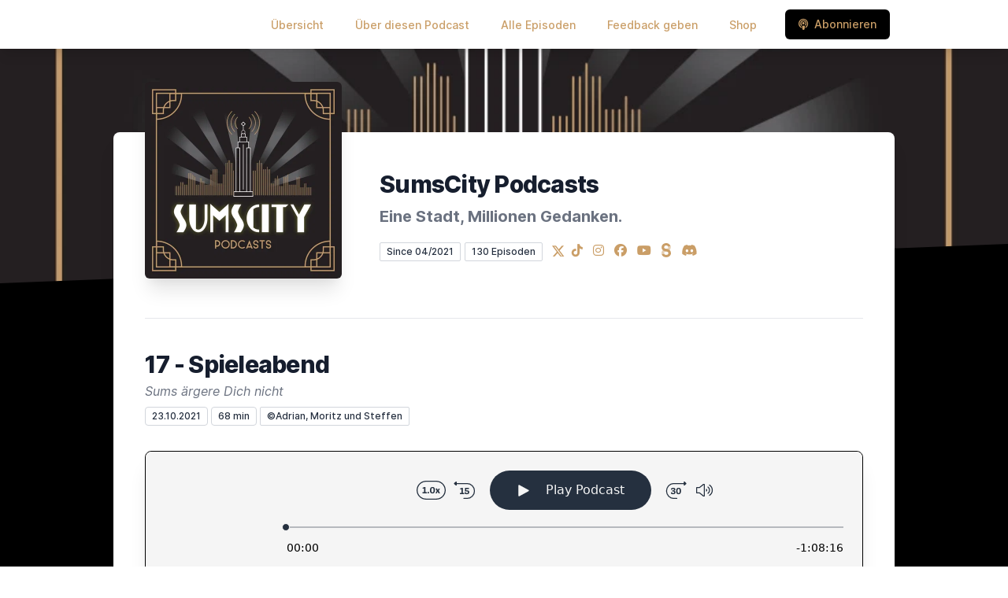

--- FILE ---
content_type: text/html; charset=utf-8
request_url: https://sumscity.de/episode/17-spieleabend
body_size: 17248
content:
<!DOCTYPE html>
<html lang='de'>
<head>
<meta content='text/html; charset=UTF-8' http-equiv='Content-Type'>
<meta content='width=device-width, initial-scale=1.0' name='viewport'>
<meta content='no-cache' name='turbolinks-cache-control'>
<title>17 - Spieleabend | SumsCity Podcasts</title>
<meta content='Oh nein... Kein Strom mehr da!?!  Aber dafür haben wir wieder einen unglaublichen Gast an unserer Seite, Felix Brück vom Kennt Ihr Das? Podcast. Begleitet Addy, Moritz und Felix bei den Erinnerungen an die ersten Brett- und Gesellschaftsspiele und erfahrt wo die erste Brettspiel her kommen, welche es bei den Jungs waren und wieso Cheese and Onion naja... hört es euch selbst an. SumsCity wünscht viel Spaß.' name='description'>
<meta content='Spieleabend, Stromausfall, Monopoly, Mensch ärgere Dich nicht, Retro, das erste mal, , Nostalgie, Comedy, Jugend, SumsCity Podcast, SumsCity Podcasts, Trend, wie alles begann, Leberkäse, Unterhaltung, Freundschaft, Freunde, Gast, lecker, Aliens, Disco, Party' name='keywords'>
<link href='https://sumscity.de/feed/mp3' rel='alternate' title='SumsCity Podcasts' type='application/rss+xml'>
<meta content='app-id=1565558721' name='apple-itunes-app'>
<link href='https://sumscity.de/episode/17-spieleabend' rel='canonical'>
<link rel="icon" type="image/x-icon" href="https://bcdn.letscast.fm/media/t6ldqkf2d1u01lv12uili3u70go2?t=1688216417" />
<link href='https://bcdn.letscast.fm/media/podcast/73595d5f/artwork-3000x3000.png?t=1638390181&amp;width=180&amp;height=180&amp;quality=80&amp;optimizer=image' rel='apple-touch-icon'>
<meta content='https://sumscity.de/episode/17-spieleabend' property='og:url'>
<meta content='website' property='og:type'>
<meta content='SumsCity Podcasts' property='og:site_name'>
<meta content='17 - Spieleabend' property='og:title'>
<meta content='Oh nein... Kein Strom mehr da!?!  Aber dafür haben wir wieder einen unglaublichen Gast an unserer Seite, Felix Brück vom Kennt Ihr Das? Podcast. Begleitet Addy, Moritz und Felix bei den Erinnerungen an die ersten Brett- und Gesellschaftsspiele und erfahrt wo die erste Brettspiel her kommen, welche es bei den Jungs waren und wieso Cheese and Onion naja... hört es euch selbst an. SumsCity wünscht viel Spaß.' property='og:description'>
<meta content='https://bcdn.letscast.fm/media/podcast/73595d5f/artwork-3000x3000.png?t=1638390181&amp;width=1400&amp;height=1400&amp;quality=80' property='og:image'>
<meta content='@SumscityPodcast' name='twitter:site'>
<meta content='player' name='twitter:card'>
<meta content='17 - Spieleabend' name='twitter:title'>
<meta content='https://sumscity.de/episode/17-spieleabend?layout=twitter-player' name='twitter:player'>
<meta content='https://lcdn.letscast.fm/media/podcast/73595d5f/episode/42badffd.mp3?t=1634940415' name='twitter:player:stream'>
<meta content='audio/mpeg' name='twitter:player:stream:content_type'>
<meta content='440' name='twitter:player:width'>
<meta content='440' name='twitter:player:height'>
<meta content='Oh nein... Kein Strom mehr da!?!  Aber dafür haben wir wieder einen unglaublichen Gast an unserer Seite, Felix Brück vom Kennt Ihr Das? Podcast. Begleitet Addy, Moritz und Felix bei den Erinnerungen an die ersten Brett- und Gesellschaftsspiele und erfahrt wo die erste Brettspiel her kommen, welche es bei den Jungs waren und wieso Cheese and Onion naja... hört es euch selbst an. SumsCity wünscht viel Spaß.' name='twitter:description'>
<meta content='https://bcdn.letscast.fm/media/podcast/73595d5f/artwork-3000x3000.png?t=1638390181&amp;width=1400&amp;height=1400&amp;quality=80' name='twitter:image'>
<meta name="csrf-param" content="authenticity_token" />
<meta name="csrf-token" content="DY6cjRMn+8GaC6qP5CG+mYXnhRFGPqmOZNKuPv9zUeRF9z9I9lCFWOlwpEf1JcSl+jJITW1QqND0fC70IjrsSw==" />

<link rel="stylesheet" media="screen" href="/packs/css/application-10c23002.css" data-turbolinks-track="reload" />
<script src="/packs/js/site/application-486f59e6c780e42a768f.js" data-turbolinks-track="reload"></script>
<style>
  section.bg-gray-800 {
    background-color: #000000ff !important;
  }
  polygon.text-gray-800 {
    color: #000000ff !important;
  }
</style>
<style>
  .border-teal-400, .border-teal-500, .border-teal-700 {
    color: #000000ff !important;
  }
  .bg-teal-400 {
    background-color: #000000ff !important;
  }
  .bg-teal-600 {
    background-color: #000000ff !important;
  }
  .border-teal-400 {
    border-color: #000000ff !important;
  }
</style>
<style>
  a {
    color: #ca9e67 !important;
  }
</style>
<style>
  button, a button, a div.text-white span, a div.text-white strong, a.text-white i {
    color: #ca9e67 !important;
  }
</style>
</head>
<body>
<nav class='top-0 absolute bg-white z-50 w-full flex flex-wrap items-center justify-between px-2 py-3 navbar-expand-lg shadow-lg'>
<div class='container px-4 mx-auto flex flex-wrap items-center justify-between'>
<div class='w-full relative flex justify-between lg:w-auto lg:static lg:block lg:justify-start cursor-pointer' onclick='toggleNavbar(&#39;collapse-navbar&#39;)'>
<div class='text-gray-500 text-lg font-medium ml-1 lg:hidden'>
Episode
</div>
<button class='cursor-pointer text-xl leading-none px-3 py-1 border border-solid border-transparent rounded bg-transparent block lg:hidden outline-none focus:outline-none'>
<i class='text-gray-500 fas fa-bars'></i>
</button>
</div>
<div class='lg:flex flex-grow items-center lg:bg-transparent lg:shadow-none hidden' id='collapse-navbar'>
<hr class='my-4 lg:hidden'>
<div class='lg:hidden'>
<ul class='mx-auto flex flex-col justify-end list-none' style='max-width: 980px;'>
<li class='flex items-center'>
<a class='text-lg mb-4 lg:mb-0 lg:ml-8 inline-flex items-center px-1 pt-1 border-b-2 border-transparent lg:text-sm font-medium leading-5 hover:border-gray-300 text-gray-500 focus:outline-none focus:border-teal-700 transition duration-150 ease-in-out hover:text-gray-900' href='https://sumscity.de/'>
Übersicht
</a>
</li>
<li class='flex items-center'>
<a class='text-lg mb-4 lg:mb-0 lg:ml-8 inline-flex items-center px-1 pt-1 border-b-2 border-transparent lg:text-sm font-medium leading-5 hover:border-gray-300 text-gray-500 focus:outline-none focus:border-teal-700 transition duration-150 ease-in-out hover:text-gray-900' href='https://sumscity.de/about#about'>
Über diesen Podcast
</a>
</li>
<li class='flex items-center'>
<a class='text-lg mb-4 lg:mb-0 lg:ml-8 inline-flex items-center px-1 pt-1 border-b-2 border-transparent lg:text-sm font-medium leading-5 hover:border-gray-300 text-gray-500 focus:outline-none focus:border-teal-700 transition duration-150 ease-in-out hover:text-gray-900' href='https://sumscity.de/index#episodes'>
Alle Episoden
</a>
</li>
<li class='flex items-center'>
<a class='text-lg mb-4 lg:mb-0 lg:ml-8 inline-flex items-center px-1 pt-1 border-b-2 border-transparent lg:text-sm font-medium leading-5 hover:border-gray-300 text-gray-500 focus:outline-none focus:border-teal-700 transition duration-150 ease-in-out hover:text-gray-900' href='https://sumscity.de/feedback#feedback'>
Feedback geben
</a>
</li>
<li class='flex items-center'>
<a class='text-lg mb-4 lg:mb-0 lg:ml-8 inline-flex items-center px-1 pt-1 border-b-2 border-transparent lg:text-sm font-medium leading-5 hover:border-gray-300 text-gray-500 focus:outline-none focus:border-teal-700 transition duration-150 ease-in-out hover:text-gray-900' href='https://www.seedshirt.de/shop/sumscity' rel='noopener noreferrer' target='_blank'>
Shop
</a>
</li>
<li class='flex items-center'>
<a href='https://sumscity.de/subscribe#subscribe'>
<button class='subscribe-button mb-4 lg:mb-0 mt-3 lg:mt-0 lg:ml-8 relative inline-flex items-center px-4 py-2 border border-transparent text-sm leading-5 font-medium rounded-md text-white bg-teal-400 shadow-sm hover:bg-teal-500 focus:outline-none focus:border-teal-700 focus:shadow-outline-teal active:bg-teal-700 transition ease-in-out duration-150 cursor-pointer'>
<i class='fas fa-podcast mr-2'></i>
Abonnieren
</button>
</a>
</li>
</ul>
</div>
<div class='hidden lg:block self-center container'>
<ul class='mx-auto flex flex-row justify-end list-none' style='max-width: 980px;'>
<li class='flex items-center'>
<a class='text-lg mb-4 lg:mb-0 lg:ml-8 inline-flex items-center px-1 pt-1 border-b-2 border-transparent lg:text-sm font-medium leading-5 hover:border-gray-300 text-gray-500 focus:outline-none focus:border-teal-700 transition duration-150 ease-in-out hover:text-gray-900' href='https://sumscity.de/'>
Übersicht
</a>
</li>
<li class='flex items-center'>
<a class='text-lg mb-4 lg:mb-0 lg:ml-8 inline-flex items-center px-1 pt-1 border-b-2 border-transparent lg:text-sm font-medium leading-5 hover:border-gray-300 text-gray-500 focus:outline-none focus:border-teal-700 transition duration-150 ease-in-out hover:text-gray-900' href='https://sumscity.de/about'>
Über diesen Podcast
</a>
</li>
<li class='flex items-center'>
<a class='text-lg mb-4 lg:mb-0 lg:ml-8 inline-flex items-center px-1 pt-1 border-b-2 border-transparent lg:text-sm font-medium leading-5 hover:border-gray-300 text-gray-500 focus:outline-none focus:border-teal-700 transition duration-150 ease-in-out hover:text-gray-900' href='https://sumscity.de/index'>
Alle Episoden
</a>
</li>
<li class='flex items-center'>
<a class='text-lg mb-4 lg:mb-0 lg:ml-8 inline-flex items-center px-1 pt-1 border-b-2 border-transparent lg:text-sm font-medium leading-5 hover:border-gray-300 text-gray-500 focus:outline-none focus:border-teal-700 transition duration-150 ease-in-out hover:text-gray-900' href='https://sumscity.de/feedback'>
Feedback geben
</a>
</li>
<li class='flex items-center'>
<a class='text-lg mb-4 lg:mb-0 lg:ml-8 inline-flex items-center px-1 pt-1 border-b-2 border-transparent lg:text-sm font-medium leading-5 hover:border-gray-300 text-gray-500 focus:outline-none focus:border-teal-700 transition duration-150 ease-in-out hover:text-gray-900' href='https://www.seedshirt.de/shop/sumscity' rel='noopener noreferrer' target='_blank'>
Shop
</a>
</li>
<li class='flex items-center'>
<a href='https://sumscity.de/subscribe'>
<button class='subscribe-button mb-4 lg:mb-0 mt-3 lg:mt-0 lg:ml-8 relative inline-flex items-center px-4 py-2 border border-transparent text-sm leading-5 font-medium rounded-md text-white bg-teal-400 shadow-sm hover:bg-teal-500 focus:outline-none focus:border-teal-700 focus:shadow-outline-teal active:bg-teal-700 transition ease-in-out duration-150 cursor-pointer'>
<i class='fas fa-podcast mr-2'></i>
Abonnieren
</button>
</a>
</li>
</ul>
</div>
<div class='hidden lg:block'></div>
</div>
</div>
</nav>

<div class='mt-13 lg:mt-15' id='root'>
<main>
<section class='relative block bg-gray-100' style='height: 300px;'>
<div class='absolute top-0 w-full h-full bg-center bg-cover' style='background-image: url(&quot;https://bcdn.letscast.fm/media/0yxz0lqkvahtggn4iylji04okx6o?t=1688216417&amp;optimizer=image&amp;quality=90&quot;);'>
<span class='w-full h-full absolute opacity-0 bg-black' id='blackOverlay'></span>
</div>
<div class='top-auto bottom-0 left-0 right-0 w-full absolute pointer-events-none overflow-hidden' style='height: 70px; transform: translateZ(0px);'>
<svg class='absolute bottom-0 overflow-hidden' preserveaspectratio='none' version='1.1' viewbox='0 0 2560 100' x='0' xmlns='http://www.w3.org/2000/svg' y='0'>
<polygon class='text-gray-800 fill-current' points='2560 0 2560 100 0 100'></polygon>
</svg>
</div>
</section>
<section class='relative py-16 bg-gray-800'>
<div class='container mx-auto px-0 md:px-4 max-w-5xl'>
<div class='relative flex flex-col min-w-0 break-words bg-white w-full mb-6 shadow-xl md:rounded-lg -mt-64'>
<div class='px-4 sm:px-10'>
<div class='flex flex-wrap lg:flex-no-wrap justify-center lg:justify-start'>
<div class='relative mb-0' style='min-width: 250px;'>
<a href='https://sumscity.de/'>
<img alt='SumsCity Podcasts Cover' class='podcast-cover shadow-xl h-auto align-middle rounded-md border-none -my-16' height='250' src='https://bcdn.letscast.fm/media/29lppne8043kocx4ckwzr1zxtumb?t=1688216417&amp;optimizer=image&amp;quality=80&amp;height=500&amp;width=500' width='250'>
</a>
</div>
<div class='w-full mt-24 lg:mt-12 text-center overflow-hidden lg:ml-12 lg:text-left lg:my-12'>
<h1 class='podcast-title text-2xl leading-8 font-extrabold tracking-tight text-gray-900 sm:text-3xl sm:leading-9 mb-2 truncate'>
SumsCity Podcasts
</h1>
<div class='leading-normal mt-0 mb-4 text-gray-500 font-bold text-xs md:text-xl' id='podcast-subtitle'>
Eine Stadt, Millionen Gedanken.
</div>
<div class='flex flex-col lg:flex-row justify-start'>
<div class='lg:mr-2'>
<span class='badge inline-flex items-center px-2 rounded-sm text-xs font-medium bg-white text-gray-800 border border-gray-300 py-0.5'>
Since 04/2021
</span>
<a href='https://sumscity.de/index'>
<span class='badge inline-flex items-center px-2 rounded-sm text-xs font-medium bg-white text-gray-800 border border-gray-300 py-0.5'>
130 Episoden
</span>
</a>
</div>
<div class='mt-2 lg:mt-0'>
<a class='social-icon ml-1 text-gray-400 hover:text-gray-500' href='https://x.com/SumscityPodcast' rel='noopener noreferrer' target='_blank' title='X'>
<span class='sr-only'>X</span>
<svg class='h-4 w-4 inline mb-1' fill='currentColor' viewbox='0 0 300 217'>
<path d='m236 0h46l-101 115 118 156h-92.6l-72.5-94.8-83 94.8h-46l107-123-113-148h94.9l65.5 86.6zm-16.1 244h25.5l-165-218h-27.4z'></path>
</svg>
</a>
<a class='social-icon mx-1 text-gray-400 hover:text-gray-500' href='https://tiktok.com/@sumscity_podcasts' rel='noopener noreferrer' target='_blank' title='TikTok'>
<span class='sr-only'>TikTok</span>
<i class='fab fa-tiktok text-base'></i>
</a>
<a class='social-icon mx-1 text-gray-400 hover:text-gray-500' href='https://instagram.com/sumscity_podcasts' rel='noopener noreferrer' target='_blank' title='Instagram'>
<span class='sr-only'>Instagram</span>
<i class='fab fa-instagram text-base'></i>
</a>
<a class='social-icon mx-1 text-gray-400 hover:text-gray-500' href='https://www.facebook.com/SumsCity-Podcasts-100215735548826' rel='noopener noreferrer' target='_blank' title='Facebook'>
<span class='sr-only'>Facebook</span>
<i class='fab fa-facebook text-base'></i>
</a>
<a class='social-icon mx-1 text-gray-400 hover:text-gray-500' href='https://youtube.com/channel/UCaYQlhYvZHaIZ9WekjwD3Tg' rel='noopener noreferrer' target='_blank' title='YouTube'>
<span class='sr-only'>YouTube</span>
<i class='fab fa-youtube text-base'></i>
</a>
<a class='social-icon mx-1 text-gray-400 inline' href='https://steadyhq.com/de/skyline/about' rel='noopener noreferrer' target='_blank' title='Steady'>
<span class='sr-only'>Steady</span>
<svg style='display: inline !important; padding-bottom: 3px;' viewbox='0 0 46 67' width='12px' xmlns='http://www.w3.org/2000/svg'>
<path d='M23.0006 39.569L23.0006 39.5764C22.4192 39.6955 21.5471 39.8741 20.3843 40.1123C17.9189 40.6001 16.0098 41.5298 14.6569 42.9017C13.3039 44.2735 12.6275 45.9044 12.6275 47.7945C12.6275 48.4369 12.6944 49.046 12.8283 49.6217L1.05798 53.2367C0.352658 51.264 0 49.1756 0 46.9714C0 42.2767 1.56338 38.1918 4.6902 34.7165C7.81701 31.2412 12.2065 28.9548 17.8588 27.8574C20.136 27.5208 21.8462 27.2416 22.9895 27.0195V27.0168C23.5963 26.8999 24.5064 26.6858 25.72 26.3745C30.34 25.4712 32.65 23.0626 32.65 19.1486C32.65 18.7881 32.6257 18.436 32.577 18.0921C32.538 17.8164 32.4833 17.535 32.413 17.27L43.9548 13.73C44.6383 15.6897 44.98 17.8082 44.98 20.0518C44.98 24.8089 43.48 28.7831 40.48 31.9745C37.48 35.166 33.4 37.3036 28.24 38.3875C25.9144 38.9383 24.1679 39.3321 23.0006 39.569Z' opacity='0.5' style='fill: currentColor'></path>
<path d='M23 0.000978133C29.0177 0.0504559 34.1616 1.97701 38.455 5.78071C41.077 8.10357 42.9087 10.7545 43.9503 13.7337L32.4111 17.274C32.0261 15.8288 31.1758 14.5419 29.86 13.413C28.0695 11.877 25.7913 11.0802 23 11.0228C22.9184 11.0218 22.8225 11.0195 22.74 11.0195C19.8 11.0195 17.4 11.8173 15.54 13.413C13.68 15.0088 12.75 16.9206 12.75 19.1486C12.75 23.0626 15.06 25.4712 19.68 26.3745C21.1554 26.6627 22.2608 26.8776 22.9963 27.0193V27.0168C24.1396 27.2393 25.8546 27.5195 28.1412 27.8574C33.7935 28.9548 38.183 31.2412 41.3098 34.7165C44.4366 38.1918 46 42.2767 46 46.9714C46 52.3368 43.9105 57.0162 39.7314 61.0097C35.5523 65.0033 30.0353 67 23 67C15.9647 67 10.4477 65.0033 6.26864 61.0097C3.80693 58.6573 2.07027 56.0669 1.05865 53.2386L12.8289 49.6246C13.191 51.1784 14.0408 52.4889 15.3784 53.5562C17.2124 55.0194 19.7529 55.7511 23 55.7511C26.2471 55.7511 28.7876 55.0194 30.6216 53.5562C32.4556 52.0929 33.3726 50.1723 33.3726 47.7945C33.3726 45.9044 32.6961 44.2735 31.3432 42.9017C29.9902 41.5299 28.0811 40.6001 25.6157 40.1123C24.4533 39.8742 23.5814 39.6956 23 39.5765V39.58C21.7045 39.3173 19.7578 38.9198 17.16 38.3875C12 37.3036 7.92003 35.166 4.92001 31.9745C1.92 28.7831 0.420013 24.8089 0.420013 20.0518C0.420013 14.3915 2.59499 9.63453 6.94501 5.78071C11.295 1.92688 16.53 0 22.65 0C22.7631 0 22.8877 0.000488523 23 0.00146557V0.000978133Z' style='fill: currentColor'></path>
</svg>
</a>
<a class='social-icon mx-1 text-gray-400 hover:text-gray-500' href='https://discord.gg/ve3b9GPE3a' rel='noopener noreferrer' target='_blank' title='Discord'>
<span class='sr-only'>Discord</span>
<i class='fab fa-discord text-base'></i>
</a>
</div>
</div>
</div>
</div>
<div id='content'>
<div class='mt-6 py-10 border-t border-gray-200'>
<div class='flex flex-wrap justify-center'>
<div class='w-full'>
<h1 class='text-2xl leading-8 font-extrabold tracking-tight text-gray-900 sm:text-3xl sm:leading-9'>
17 - Spieleabend
</h1>
<p class='mt-1 text-gray-500 italic text-md truncate'>
Sums ärgere Dich nicht
</p>
<p class='text-gray-500 mt-2 mb-8 text-xs md:text-sm'>
<span class='badge inline-flex items-center px-2 rounded text-xs font-medium bg-white text-gray-800 border border-gray-300 py-0.5'>
23.10.2021
</span>
<span class='badge inline-flex items-center px-2 rounded text-xs font-medium bg-white text-gray-800 border border-gray-300 py-0.5'>
68 min
</span>
<span class='badge inline-flex items-center mt-1 md:mt-0 px-2 rounded-sm text-xs font-medium bg-white text-gray-800 border border-gray-300 py-0.5'>
©Adrian, Moritz und Steffen
</span>
</p>
<div class='player-container shadow-xl rounded-lg border' style='background-color: #F5F5F5; border-color:#000000ff;'>
<div data-template='/podlove/player/templates/variant-xl-no-title.html?20240301' id='player'></div>
<script>
  window
    .podlovePlayer("#player", {"version":5,"show":{"title":"SumsCity Podcasts","subtitle":"Eine Stadt, Millionen Gedanken.","summary":"\u003cdiv\u003e\u003cstrong\u003eSumsCity Podcasts,\u003cbr\u003e\u003c/strong\u003eder retroperspektive Podcast mit dem popkulturellen Extra, wenn es um die vielen ersten Male geht.\u0026nbsp;\u003c/div\u003e\u003cdiv\u003eWie hat es angefangen? Wo kommt es her? Wie begleitet es uns heute in unserem Leben?\u0026nbsp;\u003cbr\u003e\u003cbr\u003e\u003c/div\u003e\u003cdiv\u003eDas ist nur ein Bruchteil der Fragen die in diesem Podcast beantwortet werden.\u0026nbsp;\u003cbr\u003e\u003cbr\u003e\u003c/div\u003e\u003cdiv\u003eHört rein und entdeckt SumsCity!\u0026nbsp;\u003c/div\u003e\u003cdiv\u003e\u0026nbsp;\u003c/div\u003e\u003cdiv\u003eWeb: \u003ca href=\"https://sumscity.de/HOME/\"\u003esumscity.de\u003c/a\u003e\u003cbr\u003eInstagram: \u003ca href=\"https://www.instagram.com/sumscity_podcasts/\"\u003esumscity_podcasts\u003c/a\u003e\u003cbr\u003eFacebook: \u003ca href=\"https://www.facebook.com/SumsCity/\"\u003eSumsCity Podcasts\u003c/a\u003e\u003cbr\u003e Unser Spin-Off - \u003ca href=\"https://www.instagram.com/satirfictionrandomscience/\"\u003eSatirfictionrandomscience \u003c/a\u003e\u003cbr\u003e\u003cbr\u003eDu willst mehr von uns hören und unseren Podcast unterstützen? Dann besuche die Skyline von SumsCity - hier: \u003ca href=\"https://steadyhq.com/de/skyline/about\"\u003ehttps://steadyhq.com/de/skyline\u003c/a\u003e\u003c/div\u003e","poster":"https://lcdn.letscast.fm/media/podcast/73595d5f/artwork-300x300.png?t=1638390181","link":"http://www.sumscity.de"},"title":"17 - Spieleabend","subtitle":"Sums ärgere Dich nicht","summary":"\u003cdiv\u003eOh nein... Kein Strom mehr da!?!\u0026nbsp;\u003cbr\u003e\u0026nbsp;\u003cbr\u003eAber dafür haben wir wieder einen unglaublichen Gast an unserer Seite, Felix Brück vom Kennt Ihr Das? Podcast.\u003cbr\u003e\u0026nbsp;\u003cbr\u003eBegleitet Addy, Moritz und Felix bei den Erinnerungen an die ersten Brett- und Gesellschaftsspiele und erfahrt wo die erste Brettspiel her kommen, welche es bei den Jungs waren und wieso Cheese and Onion naja... hört es euch selbst an.\u003cbr\u003e\u0026nbsp;\u003cbr\u003eSumsCity wünscht viel Spaß.\u003c/div\u003e\u003cbr\u003e\u003cbr\u003e\u003cdiv\u003eVielen Dank an \u003ca href=\"https://instagram.com/j_rieker?utm_medium=copy_link\"\u003eJohn \"CoCo\" Rieker\u003c/a\u003e für den Sound und ein Danke an die maskulinste Voice der Welt \u003ca href=\"https://instagram.com/mg_thevoice?utm_medium=copy_link\"\u003eMathias Grimm\u003c/a\u003e \u003cbr\u003e\u003cbr\u003eUnser Gast:\u003cbr\u003e\u003ca href=\"https://www.instagram.com/felixbonsai94/\"\u003eFelix Brück\u003c/a\u003e\u003cbr\u003e\u003ca href=\"https://www.instagram.com/sumscity_podcasts/\"\u003e\u003cbr\u003eSumsCity Podcasts\u003c/a\u003e sind \u003cbr\u003e \u003ca href=\"https://www.instagram.com/addy_ba/\"\u003eAdrian Baumann\u003c/a\u003e und \u003ca href=\"https://www.instagram.com/moritz_frahm/\"\u003eMoritz Frahm\u003c/a\u003e \u003cbr\u003e \u003ca href=\"https://sumscity.de/\"\u003ewww.sumscity.de \u003c/a\u003e\u003cbr\u003e\u0026nbsp;\u003c/div\u003e","publicationDate":"2021-10-23T00:00:00.000+02:00","poster":"https://lcdn.letscast.fm/media/podcast/73595d5f/artwork-300x300.png?t=1638390181","duration":"01:08:16","link":"www.sumscity.de","audio":[{"url":"https://lcdn.letscast.fm/media/podcast/73595d5f/episode/42badffd.mp3?t=1634940415","size":65538507,"title":"MP3 Audio (mp3)","mimeType":"audio/mpeg"}],"visibleComponents":["controlChapters","controlSteppers","episodeTitle","poster","progressbar","showTitle","subtitle","tabAudio","tabChapters","tabFiles","tabShare","tabInfo","tabTranscripts"],"files":[],"chapters":[],"contributors":[],"transcripts":[],"subscribe-button":{"feed":"https://sumscity.de/feed/mp3","clients":[{"id":"apple-podcasts","service":"1565558721"},{"id":"deezer","service":"2592002"},{"id":"spotify","service":"48bMbX0TImj4GdeS41Q8RQ"},{"id":"youtube","service":"UCaYQlhYvZHaIZ9WekjwD3Tg"},{"id":"amazon-music","service":"https://q4k0kx5j.r.us-east-1.awstrack.me/L0/https:%2F%2Fmusic.amazon.de%2Fpodcasts%2F23fd8aa1-5439-4141-87ee-65798769610d/1/010001793711156a-1b092e34-5d10-4007-bd8b-bbab817c1a1e-000000/zpcmLX1Skn1WSZ9ZW2cykRZBFxk=212"},{"id":"downcast"},{"id":"overcast"},{"id":"podcast-addict"},{"id":"rss","service":"https://sumscity.de/feed/mp3"}]},"share":{"channels":["twitter","facebook","linkedin","xing","pinterest","whats-app","link","mail"],"outlet":"/share.html","sharePlaytime":true},"features":{"persistTab":false,"persistPlaystate":false}}, {"base":"/podlove/player/","activeTab":null,"theme":{"tokens":{"brand":"#E64415","brandDark":"#25303f","brandDarkest":"#1A3A4A","brandLightest":"#F5F5F5","shadeDark":"#807E7C","shadeBase":"#807E7C","contrast":"#000","alt":"#fff"},"fonts":{}},"subscribe-button":{"feed":"https://sumscity.de/feed/mp3","clients":[{"id":"apple-podcasts","service":"1565558721"},{"id":"deezer","service":"2592002"},{"id":"spotify","service":"48bMbX0TImj4GdeS41Q8RQ"},{"id":"youtube","service":"UCaYQlhYvZHaIZ9WekjwD3Tg"},{"id":"amazon-music","service":"https://q4k0kx5j.r.us-east-1.awstrack.me/L0/https:%2F%2Fmusic.amazon.de%2Fpodcasts%2F23fd8aa1-5439-4141-87ee-65798769610d/1/010001793711156a-1b092e34-5d10-4007-bd8b-bbab817c1a1e-000000/zpcmLX1Skn1WSZ9ZW2cykRZBFxk=212"},{"id":"downcast"},{"id":"overcast"},{"id":"podcast-addict"},{"id":"rss","service":"https://sumscity.de/feed/mp3"}]},"playlist":[{"title":"105 - AEKMM - Tom van Allen","config":"https://letscast.fm/podcasts/sumscity-podcasts-c62e75cf/episodes/105-aekmm-tom-van-allen/player.json","duration":"01:28:47"},{"title":"104 - AEKMM - Fitfluencer (mit Jens Schütt) ","config":"https://letscast.fm/podcasts/sumscity-podcasts-c62e75cf/episodes/104-aekmm-fitfluencer-mit-jens-schuett/player.json","duration":"01:16:59"},{"title":"103 - Weihnachtslieder ","config":"https://letscast.fm/podcasts/sumscity-podcasts-c62e75cf/episodes/103-weihnachtslieder/player.json","duration":"01:27:00"},{"title":"Bonus: Stadtarchiv: Akte 29 - Oversharing","config":"https://letscast.fm/podcasts/sumscity-podcasts-c62e75cf/episodes/bonus-stadtarchiv-akte-29-oversharing/player.json","duration":"01:55:35"},{"title":"Bonus: Stadtarchiv: Akte 16 Konspiration","config":"https://letscast.fm/podcasts/sumscity-podcasts-c62e75cf/episodes/bonus-stadtarchiv-akte-16-konspiration/player.json","duration":"01:18:30"},{"title":"102 - AEKMM - Synchronsprecher (mit Vincent Fallow)","config":"https://letscast.fm/podcasts/sumscity-podcasts-c62e75cf/episodes/102-aekmm-synchronsprecher-mit-vincent-fallow/player.json","duration":"02:28:54"},{"title":"Bonus: Good old Times: 15# G.O.T. Roadtrip","config":"https://letscast.fm/podcasts/sumscity-podcasts-c62e75cf/episodes/bonus-good-old-times-15-g-o-t-roadtrip/player.json","duration":"00:57:10"},{"title":"101 - AEKMM - Pokémon (mit Andy aka MC Strahlemann)","config":"https://letscast.fm/podcasts/sumscity-podcasts-c62e75cf/episodes/101-aekmm-pokemon-mit-andy-aka-mc-strahlemann/player.json","duration":"01:45:38"},{"title":"100 - Jubiläumsfolge: Kinderzimmer","config":"https://letscast.fm/podcasts/sumscity-podcasts-c62e75cf/episodes/100-jubilaeumsfolge-kinderzimmer/player.json","duration":"02:10:17"},{"title":"Bonus: Good old Times: 13# G.O.T. Zirkus","config":"https://letscast.fm/podcasts/sumscity-podcasts-c62e75cf/episodes/bonus-good-old-times-13-g-o-t-zirkus/player.json","duration":"01:32:04"},{"title":"99 - Fast Food","config":"https://letscast.fm/podcasts/sumscity-podcasts-c62e75cf/episodes/99-fast-food/player.json","duration":"01:23:08"},{"title":"98 - Programmkino (mit Monty Arnold und Torben Sterner von Alle 42 Kultfilme)","config":"https://letscast.fm/podcasts/sumscity-podcasts-c62e75cf/episodes/98-programmkino-mit-monty-arnold-und-torben-sterner-von-alle-42-kultfilme/player.json","duration":"01:26:13"},{"title":"97 - Retroperspektive: Hot Wheels ","config":"https://letscast.fm/podcasts/sumscity-podcasts-c62e75cf/episodes/97-retroperspektive-hot-wheels/player.json","duration":"01:07:18"},{"title":"96 - ÖPNV","config":"https://letscast.fm/podcasts/sumscity-podcasts-c62e75cf/episodes/96-oepnv/player.json","duration":"01:26:58"},{"title":"95 - UFO","config":"https://letscast.fm/podcasts/sumscity-podcasts-c62e75cf/episodes/95-ufo/player.json","duration":"01:39:28"},{"title":"94 - Anime","config":"https://letscast.fm/podcasts/sumscity-podcasts-c62e75cf/episodes/94-anime/player.json","duration":"01:59:45"},{"title":"93 - Challenge","config":"https://letscast.fm/podcasts/sumscity-podcasts-c62e75cf/episodes/93-challenge/player.json","duration":"01:13:08"},{"title":"92 - Wein","config":"https://letscast.fm/podcasts/sumscity-podcasts-c62e75cf/episodes/92-wein/player.json","duration":"01:33:36"},{"title":"91 - Fitnessstudio ","config":"https://letscast.fm/podcasts/sumscity-podcasts-c62e75cf/episodes/91-fitnessstudio/player.json","duration":"01:50:23"},{"title":"Bonus: Stadtarchiv: Akte 84 - Zauberei - Das Harry Houdini “Spezial”","config":"https://letscast.fm/podcasts/sumscity-podcasts-c62e75cf/episodes/bonus-stadtarchiv-akte-84-zauberei-das-harry-houdini-spezial/player.json","duration":"01:15:00"},{"title":"90 - Friseur","config":"https://letscast.fm/podcasts/sumscity-podcasts-c62e75cf/episodes/90-friseur/player.json","duration":"01:39:39"},{"title":"Gedankenrammeln: Smart Home","config":"https://letscast.fm/podcasts/sumscity-podcasts-c62e75cf/episodes/gedankenrammeln-smart-home/player.json","duration":"01:01:35"},{"title":"89 - Flatrate","config":"https://letscast.fm/podcasts/sumscity-podcasts-c62e75cf/episodes/89-flatrate/player.json","duration":"01:25:30"},{"title":"Gedankenrammeln: Last Christmas","config":"https://letscast.fm/podcasts/sumscity-podcasts-c62e75cf/episodes/gedankenrammeln-last-christmas/player.json","duration":"01:00:30"},{"title":"88 - Retroperspektive: Gameboy","config":"https://letscast.fm/podcasts/sumscity-podcasts-c62e75cf/episodes/88-retroperspektive-gameboy/player.json","duration":"00:56:00"},{"title":"87 - Döner","config":"https://letscast.fm/podcasts/sumscity-podcasts-c62e75cf/episodes/87-doener/player.json","duration":"01:19:00"},{"title":"86 - Halloween ","config":"https://letscast.fm/podcasts/sumscity-podcasts-c62e75cf/episodes/86-halloween/player.json","duration":"01:24:33"},{"title":"85 - HipHop (mit Andy aka MC Strahlemann)","config":"https://letscast.fm/podcasts/sumscity-podcasts-c62e75cf/episodes/85-hiphop-mit-andy-aka-mc-strahlemann/player.json","duration":"02:21:27"},{"title":"84 - Zauberei","config":"https://letscast.fm/podcasts/sumscity-podcasts-c62e75cf/episodes/84-zauberei/player.json","duration":"01:36:56"},{"title":"83 - Museum","config":"https://letscast.fm/podcasts/sumscity-podcasts-c62e75cf/episodes/83-museum/player.json","duration":"01:40:27"},{"title":"82 - Telegramm an die Stadtverwaltung #4 ","config":"https://letscast.fm/podcasts/sumscity-podcasts-c62e75cf/episodes/82-telegramm-an-die-stadtverwaltung-4/player.json","duration":"01:29:40"},{"title":"81 - Fussball","config":"https://letscast.fm/podcasts/sumscity-podcasts-c62e75cf/episodes/81-fussball/player.json","duration":"01:26:40"},{"title":"80 - Waschtag","config":"https://letscast.fm/podcasts/sumscity-podcasts-c62e75cf/episodes/80-waschtag/player.json","duration":"01:39:17"},{"title":"79 - Jahrmarkt","config":"https://letscast.fm/podcasts/sumscity-podcasts-c62e75cf/episodes/79-jahrmarkt/player.json","duration":"01:24:41"},{"title":"78 - Retroperspektive: Alkopops","config":"https://letscast.fm/podcasts/sumscity-podcasts-c62e75cf/episodes/78-retroperspektive-alkopops/player.json","duration":"01:09:40"},{"title":"77 - Auktion","config":"https://letscast.fm/podcasts/sumscity-podcasts-c62e75cf/episodes/77-auktion/player.json","duration":"02:07:36"},{"title":"76 - Internet (mit Amadeus vom 1337cast)","config":"https://letscast.fm/podcasts/sumscity-podcasts-c62e75cf/episodes/76-internet-mit-amadeus-vom-1337cast/player.json","duration":"01:46:32"},{"title":"75 - Tee","config":"https://letscast.fm/podcasts/sumscity-podcasts-c62e75cf/episodes/75-tee/player.json","duration":"01:10:00"},{"title":"74 - Survival","config":"https://letscast.fm/podcasts/sumscity-podcasts-c62e75cf/episodes/74-survival/player.json","duration":"02:14:00"},{"title":"Spezial: Das erste Mal Charity (feat. Thinkpaeckchen)","config":"https://letscast.fm/podcasts/sumscity-podcasts-c62e75cf/episodes/spezial-das-erste-mal-charity-feat-thinkpaeckchen/player.json","duration":"02:44:47"},{"title":"73 - Haustiere","config":"https://letscast.fm/podcasts/sumscity-podcasts-c62e75cf/episodes/73-haustiere/player.json","duration":"01:43:34"},{"title":"72 - Auf hoher See","config":"https://letscast.fm/podcasts/sumscity-podcasts-c62e75cf/episodes/72-auf-hoher-see/player.json","duration":"01:49:15"},{"title":"71 - Retroperspektive: Handy","config":"https://letscast.fm/podcasts/sumscity-podcasts-c62e75cf/episodes/71-retroperspektive-handy/player.json","duration":"01:13:05"},{"title":"70 - Zoo","config":"https://letscast.fm/podcasts/sumscity-podcasts-c62e75cf/episodes/70-zoo/player.json","duration":"01:53:56"},{"title":"69 - Telegramm an die Stadtverwaltung #3 ","config":"https://letscast.fm/podcasts/sumscity-podcasts-c62e75cf/episodes/69-telegramm-an-die-stadtverwaltung-3/player.json","duration":"01:18:33"},{"title":"Bonus: Brickshausen","config":"https://letscast.fm/podcasts/sumscity-podcasts-c62e75cf/episodes/bonus-brickshausen/player.json","duration":"00:34:22"},{"title":"68 - Parfum (mit Denise von Stimmen im Kopf - Der True-Crime / Mystery Podcast)","config":"https://letscast.fm/podcasts/sumscity-podcasts-c62e75cf/episodes/68-parfum-mit-denise-von-stimmen-im-kopf-der-true-crime-mystery-podcast/player.json","duration":"02:23:17"},{"title":"67 - Do it yourself D.I.Y.","config":"https://letscast.fm/podcasts/sumscity-podcasts-c62e75cf/episodes/67-do-it-yourself-d-i-y/player.json","duration":"01:33:45"},{"title":"66 - Zeitreisen (mit Andy von den Kack \u0026 Sachgeschichten)","config":"https://letscast.fm/podcasts/sumscity-podcasts-c62e75cf/episodes/66-zeitreisen-mit-andy-von-den-kack-sachgeschichten/player.json","duration":"02:01:06"},{"title":"65 - Staffelfinale 5 - Schule  ","config":"https://letscast.fm/podcasts/sumscity-podcasts-c62e75cf/episodes/65-staffelfinale-5-schule/player.json","duration":"02:08:20"},{"title":"64 - Bowling","config":"https://letscast.fm/podcasts/sumscity-podcasts-c62e75cf/episodes/64-bowling/player.json","duration":"01:26:27"},{"title":" 63 - Retroperspektive: Videothek","config":"https://letscast.fm/podcasts/sumscity-podcasts-c62e75cf/episodes/63-retroperspektive-videothek/player.json","duration":"01:13:30"},{"title":"62 - Wetten dass...","config":"https://letscast.fm/podcasts/sumscity-podcasts-c62e75cf/episodes/62-wetten-dass/player.json","duration":"01:50:37"},{"title":"61 - Fliegerass","config":"https://letscast.fm/podcasts/sumscity-podcasts-c62e75cf/episodes/61-fliegerass/player.json","duration":"02:05:39"},{"title":"60 - Fleischlos (mit Amadeus vom 1337cast)","config":"https://letscast.fm/podcasts/sumscity-podcasts-c62e75cf/episodes/60-fleischlos-mit-amadeus-vom-1337cast/player.json","duration":"02:03:33"},{"title":"59 - Skaten","config":"https://letscast.fm/podcasts/sumscity-podcasts-c62e75cf/episodes/59-skaten/player.json","duration":"02:00:00"},{"title":"Gedankenrammeln: SatirfictionRandomScience ","config":"https://letscast.fm/podcasts/sumscity-podcasts-c62e75cf/episodes/gedankenrammeln-satirfictionrandomscience/player.json","duration":"00:32:56"},{"title":"58 - Karaoke","config":"https://letscast.fm/podcasts/sumscity-podcasts-c62e75cf/episodes/58-karaoke/player.json","duration":"01:27:02"},{"title":"Gedankenrammeln: Supernatural ","config":"https://letscast.fm/podcasts/sumscity-podcasts-c62e75cf/episodes/gedankenrammeln-supernatural/player.json","duration":"00:38:27"},{"title":"57 - Zweitsprache","config":"https://letscast.fm/podcasts/sumscity-podcasts-c62e75cf/episodes/57-zweitsprache/player.json","duration":"01:54:00"},{"title":"56 - Lohntüte","config":"https://letscast.fm/podcasts/sumscity-podcasts-c62e75cf/episodes/56-lohntuete/player.json","duration":"01:47:00"},{"title":"Spezial: Final Fantasy #2/2 (feat. pxlbrei) ","config":"https://letscast.fm/podcasts/sumscity-podcasts-c62e75cf/episodes/spezial-final-fantasy-2-2-feat-pxlbrei/player.json","duration":"02:37:30"},{"title":"Extrablatt: Skyline","config":"https://letscast.fm/podcasts/sumscity-podcasts-c62e75cf/episodes/extrablatt-skyline/player.json","duration":"00:08:57"},{"title":"55 - Weltall","config":"https://letscast.fm/podcasts/sumscity-podcasts-c62e75cf/episodes/55-weltall/player.json","duration":"01:57:07"},{"title":"Spezial: Final Fantasy #1/2 (feat. pxlbrei) ","config":"https://letscast.fm/podcasts/sumscity-podcasts-c62e75cf/episodes/spezial-final-fantasy-1-2-feat-pxlbrei/player.json","duration":"01:04:00"},{"title":"Stadtgespräch: Der letzte Tankwart","config":"https://letscast.fm/podcasts/sumscity-podcasts-c62e75cf/episodes/stadtgespraech-der-letzte-tankwart/player.json","duration":"00:20:50"},{"title":"54 - Tankstelle (mit Marcel von Abteilung Verpeilung)","config":"https://letscast.fm/podcasts/sumscity-podcasts-c62e75cf/episodes/54-tankstelle-mit-marcel-von-abteilung-verpeilung/player.json","duration":"01:51:07"},{"title":"Bonus: 10 Mios","config":"https://letscast.fm/podcasts/sumscity-podcasts-c62e75cf/episodes/bonus-10-mios/player.json","duration":"00:20:03"},{"title":"53 - Retroperspektive: Super Soaker","config":"https://letscast.fm/podcasts/sumscity-podcasts-c62e75cf/episodes/53-retroperspektive-super-soaker/player.json","duration":"01:23:34"},{"title":"52 - Geburtstag","config":"https://letscast.fm/podcasts/sumscity-podcasts-c62e75cf/episodes/52-geburtstag/player.json","duration":"01:51:52"},{"title":"Spezial: SumsCity Hörspiel - Das rote Schicksal","config":"https://letscast.fm/podcasts/sumscity-podcasts-c62e75cf/episodes/spezial-sumscity-hoerspiel-das-rote-schicksal/player.json","duration":"00:35:00"},{"title":"51 - Großes Grillen","config":"https://letscast.fm/podcasts/sumscity-podcasts-c62e75cf/episodes/51-grosses-grillen/player.json","duration":"01:49:47"},{"title":"50 - Staffelfinale 4 - Mama, darf ich Fernsehen? (mit Simón Albers)","config":"https://letscast.fm/podcasts/sumscity-podcasts-c62e75cf/episodes/50-staffelfinale-4-mama-darf-ich-fernsehen-mit-simon-albers/player.json","duration":"02:12:06"},{"title":"49 - Camping","config":"https://letscast.fm/podcasts/sumscity-podcasts-c62e75cf/episodes/49-camping/player.json","duration":"01:27:05"},{"title":"48 - Disco","config":"https://letscast.fm/podcasts/sumscity-podcasts-c62e75cf/episodes/48-disco/player.json","duration":"01:34:11"},{"title":"Gedankenrammeln: Die drei Voyeure","config":"https://letscast.fm/podcasts/sumscity-podcasts-c62e75cf/episodes/gedankenrammeln-die-drei-voyeure/player.json","duration":"00:52:21"},{"title":"47 - Tattoo (mit Richard von den Kack \u0026 Sachgeschichten)","config":"https://letscast.fm/podcasts/sumscity-podcasts-c62e75cf/episodes/47-tattoo-mit-richard-von-den-kack-sachgeschichten/player.json","duration":"02:28:54"},{"title":"Bonus: Alltagsgegenstände","config":"https://letscast.fm/podcasts/sumscity-podcasts-c62e75cf/episodes/bonus-alltagsgegenstaende/player.json","duration":"00:29:00"},{"title":"46 - Stahlross","config":"https://letscast.fm/podcasts/sumscity-podcasts-c62e75cf/episodes/46-stahlross/player.json","duration":"01:43:23"},{"title":"45 - Erwachsen (mit Elvis aka Darelvis)","config":"https://letscast.fm/podcasts/sumscity-podcasts-c62e75cf/episodes/45-erwachsen-mit-elvis-aka-darelvis/player.json","duration":"02:17:00"},{"title":"44 - Telegramm an die Stadtverwaltung #2","config":"https://letscast.fm/podcasts/sumscity-podcasts-c62e75cf/episodes/44-telegramm-an-die-stadtverwaltung-2/player.json","duration":"01:31:05"},{"title":"43 - Bescherung","config":"https://letscast.fm/podcasts/sumscity-podcasts-c62e75cf/episodes/43-bescherung/player.json","duration":"01:58:56"},{"title":"42 - Retroperspektive: Bravo","config":"https://letscast.fm/podcasts/sumscity-podcasts-c62e75cf/episodes/42-retroperspektive-bravo/player.json","duration":"01:23:49"},{"title":"41 - Aszendent","config":"https://letscast.fm/podcasts/sumscity-podcasts-c62e75cf/episodes/41-aszendent-ba748693-4556-428f-92f9-e7251ad5f85f/player.json","duration":"02:22:40"},{"title":"Bonus: Computerspiele ja, aber ab wann? (mit Amadeus vom pxlbrei)","config":"https://letscast.fm/podcasts/sumscity-podcasts-c62e75cf/episodes/bonus-computerspiele-ja-aber-ab-wann-mit-amadeus-vom-pxlbrei/player.json","duration":"00:41:44"},{"title":"40 - Das schuldige Vergnügen (mit Denise \u0026 Pia von Stimmen im Kopf - Der True-Crime / Mystery Podcast)","config":"https://letscast.fm/podcasts/sumscity-podcasts-c62e75cf/episodes/40-das-schuldige-vergnuegen-mit-denise-pia-von-stimmen-im-kopf-der-true-crime-mystery-podcast/player.json","duration":"02:41:16"},{"title":"39 - Lampenfieber (mit Henrike Tönnes aka Kiki Tones)","config":"https://letscast.fm/podcasts/sumscity-podcasts-c62e75cf/episodes/39-lampenfieber-mit-henrike-toennes-aka-kiki-tones/player.json","duration":"02:15:07"},{"title":"38 - Utopia (feat. Afaldra - Der Fantasy-Podcast  \u0026 Monster, Mythen, Vollidioten) ","config":"https://letscast.fm/podcasts/sumscity-podcasts-c62e75cf/episodes/38-utopia-feat-afaldra-der-fantasy-podcast-monster-mythen-vollidioten/player.json","duration":"02:01:20"},{"title":"37 - Metal (mit Fab und Mario von den Kack \u0026 Sachgeschichten)","config":"https://letscast.fm/podcasts/sumscity-podcasts-c62e75cf/episodes/37-metal-mit-fab-und-mario-von-den-kack-sachgeschichten/player.json","duration":"01:15:33"},{"title":"Bonus: Klatschpresse ","config":"https://letscast.fm/podcasts/sumscity-podcasts-c62e75cf/episodes/bonus-klatschpresse/player.json","duration":"00:17:59"},{"title":"36 - Idole","config":"https://letscast.fm/podcasts/sumscity-podcasts-c62e75cf/episodes/36-idole/player.json","duration":"01:38:49"},{"title":"35 - Staffelfinale 3 - Hörstück on Demand (mit Fred von den Kack \u0026 Sachgeschichten)","config":"https://letscast.fm/podcasts/sumscity-podcasts-c62e75cf/episodes/35-staffelfinale-3-hoerstueck-on-demand-mit-fred-von-den-kack-sachgeschichten/player.json","duration":"01:58:11"},{"title":"34 - Stadtgeflüster: Paranormal","config":"https://letscast.fm/podcasts/sumscity-podcasts-c62e75cf/episodes/34-stadtgefluester-paranormal/player.json","duration":"01:30:51"},{"title":"Spezial: Das erste Mal Monkey Island (feat. Kack \u0026 Sachgeschichten)","config":"https://letscast.fm/podcasts/sumscity-podcasts-c62e75cf/episodes/spezial-das-erste-mal-monkey-island-feat-kack-sachgeschichten/player.json","duration":"03:27:57"},{"title":"33 - Badeort","config":"https://letscast.fm/podcasts/sumscity-podcasts-c62e75cf/episodes/33-badeort/player.json","duration":"01:32:31"},{"title":"32 - Scheinwelten","config":"https://letscast.fm/podcasts/sumscity-podcasts-c62e75cf/episodes/32-scheinwelten/player.json","duration":"01:30:54"},{"title":"Bonus: Die stille Minute ","config":"https://letscast.fm/podcasts/sumscity-podcasts-c62e75cf/episodes/bonus-die-stille-minute/player.json","duration":"00:18:23"},{"title":"31 - Retroperspektive: Kuscheltiere","config":"https://letscast.fm/podcasts/sumscity-podcasts-c62e75cf/episodes/31-retroperspektive-kuscheltiere/player.json","duration":"01:27:36"},{"title":"30 - Lichtspiel Horror (mit Martin aka Schaumi)","config":"https://letscast.fm/podcasts/sumscity-podcasts-c62e75cf/episodes/30-lichtspiel-horror-mit-martin-aka-schaumi/player.json","duration":"01:38:33"},{"title":"29 - Oversharing (mit Elvis aka Darelvis)","config":"https://letscast.fm/podcasts/sumscity-podcasts-c62e75cf/episodes/29-oversharing-mit-elvis-aka-darelvis/player.json","duration":"01:35:00"},{"title":"28 - Klassenfahrt","config":"https://letscast.fm/podcasts/sumscity-podcasts-c62e75cf/episodes/28-klassenfahrt/player.json","duration":"01:43:43"},{"title":"27 - Telegramm an die Stadtverwaltung #1","config":"https://letscast.fm/podcasts/sumscity-podcasts-c62e75cf/episodes/27-telegramm-an-die-stadtverwaltung-1/player.json","duration":"01:40:53"},{"title":"26 - Dark Age","config":"https://letscast.fm/podcasts/sumscity-podcasts-c62e75cf/episodes/26-dark-age/player.json","duration":"01:49:16"},{"title":"25 - Dorfleben","config":"https://letscast.fm/podcasts/sumscity-podcasts-c62e75cf/episodes/25-dorfleben/player.json","duration":"01:41:34"},{"title":"Gedankenrammeln: Bis der Arzt kommt (mit Marie-Christin Spitznagel)","config":"https://letscast.fm/podcasts/sumscity-podcasts-c62e75cf/episodes/gedankenrammeln-bis-der-arzt-kommt-mit-marie-christin-spitznagel/player.json","duration":"00:54:12"},{"title":"24 - Retroperspektive: Boybands","config":"https://letscast.fm/podcasts/sumscity-podcasts-c62e75cf/episodes/24-retroperspektive-boybands/player.json","duration":"01:27:30"},{"title":"Gedankenrammeln: Der optimistische Morty","config":"https://letscast.fm/podcasts/sumscity-podcasts-c62e75cf/episodes/gedankenrammeln-der-optimistische-morty/player.json","duration":"00:36:03"},{"title":"23 - Backstage","config":"https://letscast.fm/podcasts/sumscity-podcasts-c62e75cf/episodes/23-backstage/player.json","duration":"01:11:47"},{"title":"22 - Strebsamkeit","config":"https://letscast.fm/podcasts/sumscity-podcasts-c62e75cf/episodes/22-strebsamkeit/player.json","duration":"01:09:32"},{"title":"21 - Sondereinsatz ","config":"https://letscast.fm/podcasts/sumscity-podcasts-c62e75cf/episodes/21-sondereinsatz/player.json","duration":"01:34:10"},{"title":"20 - Staffelfinale 2 - Hörgasmus (mit Tom Steinbrecher \u0026 Vincent Fallow)","config":"https://letscast.fm/podcasts/sumscity-podcasts-c62e75cf/episodes/20-staffelfinale-2-hoergasmus-mit-tom-steinbrecher-vincent-fallow/player.json","duration":"01:53:48"},{"title":"19 - Pixelpower (mit Amadeus vom pxlbrei)","config":"https://letscast.fm/podcasts/sumscity-podcasts-c62e75cf/episodes/19-pixelpower-mit-amadeus-vom-pxlbrei/player.json","duration":"01:58:17"},{"title":"18 - Retroperspektive: Walkman ","config":"https://letscast.fm/podcasts/sumscity-podcasts-c62e75cf/episodes/18-retroperspektive-walkman/player.json","duration":"01:32:23"},{"title":"16 - Stadtgeflüster: Konspiration","config":"https://letscast.fm/podcasts/sumscity-podcasts-c62e75cf/episodes/16-stadtgefluester-konspiration/player.json","duration":"01:29:50"},{"title":"15 - Kumpanei","config":"https://letscast.fm/podcasts/sumscity-podcasts-c62e75cf/episodes/15-kumpanei/player.json","duration":"01:04:44"},{"title":"14 - Sturmfrei (mit Tobi von den Kack \u0026 Sachgeschichten)","config":"https://letscast.fm/podcasts/sumscity-podcasts-c62e75cf/episodes/14-sturmfrei-mit-tobi-von-den-kack-sachgeschichten/player.json","duration":"01:20:30"},{"title":"13 - Fernweh","config":"https://letscast.fm/podcasts/sumscity-podcasts-c62e75cf/episodes/13-fernweh/player.json","duration":"01:04:18"},{"title":"12 - Büroliebe","config":"https://letscast.fm/podcasts/sumscity-podcasts-c62e75cf/episodes/12-bueroliebe/player.json","duration":"01:16:14"},{"title":"11 - Auf die Ohren","config":"https://letscast.fm/podcasts/sumscity-podcasts-c62e75cf/episodes/11-auf-die-ohren/player.json","duration":"01:00:01"},{"title":"10 - Staffelfinale 1 - Entgleisung","config":"https://letscast.fm/podcasts/sumscity-podcasts-c62e75cf/episodes/10-staffelfinale-1-entgleisung/player.json","duration":"01:50:44"},{"title":"9 - Völlerei","config":"https://letscast.fm/podcasts/sumscity-podcasts-c62e75cf/episodes/9-voellerei/player.json","duration":"01:03:55"},{"title":"8 - Großes Kino ","config":"https://letscast.fm/podcasts/sumscity-podcasts-c62e75cf/episodes/8-grosses-kino/player.json","duration":"01:20:32"},{"title":"7 - Stadtgeflüster: Rollercoaster","config":"https://letscast.fm/podcasts/sumscity-podcasts-c62e75cf/episodes/7-stadtgefluester-rollercoaster/player.json","duration":"01:23:21"},{"title":"6 - Ertüchtigung ","config":"https://letscast.fm/podcasts/sumscity-podcasts-c62e75cf/episodes/6-ertuechtigung/player.json","duration":"01:21:21"},{"title":"5 - Retroperspektive: Tamagotchi","config":"https://letscast.fm/podcasts/sumscity-podcasts-c62e75cf/episodes/5-retroperspektive-tamagotchi/player.json","duration":"00:49:36"},{"title":"4 - Baustelle ","config":"https://letscast.fm/podcasts/sumscity-podcasts-c62e75cf/episodes/4-baustelle/player.json","duration":"00:56:47"},{"title":"3 - Fahrerflucht","config":"https://letscast.fm/podcasts/sumscity-podcasts-c62e75cf/episodes/3-fahrerflucht/player.json","duration":"01:00:06"},{"title":"2 - Wohnungsfieber","config":"https://letscast.fm/podcasts/sumscity-podcasts-c62e75cf/episodes/2-wohnungsfieber/player.json","duration":"00:55:00"},{"title":"1 - Prolog","config":"https://letscast.fm/podcasts/sumscity-podcasts-c62e75cf/episodes/1-prolog/player.json","duration":"00:08:33"}],"share":{"channels":["twitter","facebook","linkedin","xing","pinterest","whats-app","link","mail"],"outlet":"/share.html","sharePlaytime":true},"features":{"persistTab":false,"persistPlaystate":false}})
    .then(store => {
      store.subscribe(() => {
        // console.log(store.getState());
      });
    });
</script>
<noscript>
<div class='m-4'>
<audio controls='true' preload='none' style='width:100%;'>
<source src='https://lcdn.letscast.fm/media/podcast/73595d5f/episode/42badffd.mp3?t=1634940415' type='audio/mpeg'>
</audio>
</div>
</noscript>
</div>
<section id='summary'>
<h2 class='mt-8 text-xl font-extrabold tracking-tight sm:text-2xl'>
<i class='fa fa-sticky-note text-gray-800 mr-1' style='color: #ca9e67'></i>
Zusammenfassung &amp; Show Notes
</h2>
<div class='mt-8 text-lg leading-relaxed text-gray-800'>
<div class='mt-4 show-notes'>
<div>Oh nein... Kein Strom mehr da!?! <br> <br>Aber dafür haben wir wieder einen unglaublichen Gast an unserer Seite, Felix Brück vom Kennt Ihr Das? Podcast.<br> <br>Begleitet Addy, Moritz und Felix bei den Erinnerungen an die ersten Brett- und Gesellschaftsspiele und erfahrt wo die erste Brettspiel her kommen, welche es bei den Jungs waren und wieso Cheese and Onion naja... hört es euch selbst an.<br> <br>SumsCity wünscht viel Spaß.</div><br><div>Vielen Dank an <a href="https://instagram.com/j_rieker?utm_medium=copy_link">John "CoCo" Rieker</a> für den Sound und ein Danke an die maskulinste Voice der Welt <a href="https://instagram.com/mg_thevoice?utm_medium=copy_link">Mathias Grimm</a> <br><br>Unser Gast:<br><a href="https://www.instagram.com/felixbonsai94/">Felix Brück</a><br><a href="https://www.instagram.com/sumscity_podcasts/"><br>SumsCity Podcasts</a> sind <br> <a href="https://www.instagram.com/addy_ba/">Adrian Baumann</a> und <a href="https://www.instagram.com/moritz_frahm/">Moritz Frahm</a> <br> <a href="https://sumscity.de/">www.sumscity.de </a><br> </div>
</div>
</div>
</section>
<div class='text-center mt-8'>
<a href='https://sumscity.de/index'>
<button class='relative inline-flex items-center px-4 py-2 border border-transparent text-sm leading-5 font-medium rounded-md text-white bg-teal-400 shadow-sm hover:bg-teal-500 focus:outline-none focus:border-teal-700 focus:shadow-outline-teal active:bg-teal-700 transition ease-in-out duration-150 cursor-pointer'>
Alle 130 Episoden aufrufen
</button>
</a>
</div>
<div class='mt-16 -mx-4 md:-mx-10 sm:px-8 bg-gradient-to-b from-gray-100' id='feedback'>
<div class='w-full'>

</div>
<div class='relative'>
<div class='absolute inset-0'>
<div class='absolute inset-y-0 left-0'></div>
</div>
<div class='relative w-full mx-auto lg:grid lg:grid-cols-5'>
<div class='py-8 px-4 sm:px-6 lg:col-span-2 lg:px-8 xl:pr-12'>
<div class='max-w-lg mx-auto'>
<h2 class='text-2xl leading-8 font-extrabold tracking-tight text-gray-900 sm:text-3xl sm:leading-9'>
Feedback geben
</h2>
<div class='mt-3 text-lg leading-relaxed text-gray-800 show-notes'>
<div>Du möchtest mit uns in Kontakt treten, was loswerden oder sagen wie toll wir sind?<br>Dann Schreibe ein Telegramm an die Stadtverwaltung! <br><br>
</div>
</div>
</div>
</div>
<div class='py-8 px-4 sm:px-6 lg:col-span-3 lg:px-8 xl:pl-12'>
<div class='max-w-lg mx-auto lg:max-w-none'>
<form class="grid grid-cols-1 row-gap-6" id="new_feedback" action="/add_feedback" accept-charset="UTF-8" method="post"><input type="hidden" name="authenticity_token" value="qEtQywoIeYtaUfDZimXzU5YnInfllUbOfY+gMn3cyq9hRB+h3goNIwSDvtkSoYK62AS/la0gChwgE6KdrPxKCw==" /><input id='ct' name='ct' type='hidden' value='RGY0a0xhMTc2ODgxNTQ4NTEyZFZrZ2E=
'>
<div>
<label class='sr-only' for='name'>
Name
</label>
<div class='relative rounded-md shadow-sm'>
<input placeholder="Name" class="form-input block w-full py-3 px-4 placeholder-gray-500 transition ease-in-out duration-150" type="text" name="feedback[name]" id="feedback_name" />

</div>
</div>
<div>
<label class='sr-only' for='email'>
E-Mail-Adresse
</label>
<div class='relative rounded-md shadow-sm'>
<input placeholder="E-Mail-Adresse" class="form-input block w-full py-3 px-4 placeholder-gray-500 transition ease-in-out duration-150" type="email" name="feedback[email]" id="feedback_email" />

</div>
</div>
<div>
<label class='sr-only' for='episode'>Episode</label>
<div class='relative rounded-md shadow-sm'>
<select class='block form-select w-full transition duration-150 ease-in-out sm:text-sm sm:leading-5' id='episode' name='feedback[episode]'>
<option>
Keine Episode ausgewählt
</option>
<option value='105-aekmm-tom-van-allen'>105 - AEKMM - Tom van Allen</option>
<option value='104-aekmm-fitfluencer-mit-jens-schuett'>104 - AEKMM - Fitfluencer (mit Jens Schütt) </option>
<option value='103-weihnachtslieder'>103 - Weihnachtslieder </option>
<option value='bonus-stadtarchiv-akte-29-oversharing'>Bonus: Stadtarchiv: Akte 29 - Oversharing</option>
<option value='bonus-stadtarchiv-akte-16-konspiration'>Bonus: Stadtarchiv: Akte 16 Konspiration</option>
<option value='102-aekmm-synchronsprecher-mit-vincent-fallow'>102 - AEKMM - Synchronsprecher (mit Vincent Fallow)</option>
<option value='bonus-good-old-times-15-g-o-t-roadtrip'>Bonus: Good old Times: 15# G.O.T. Roadtrip</option>
<option value='101-aekmm-pokemon-mit-andy-aka-mc-strahlemann'>101 - AEKMM - Pokémon (mit Andy aka MC Strahlemann)</option>
<option value='100-jubilaeumsfolge-kinderzimmer'>100 - Jubiläumsfolge: Kinderzimmer</option>
<option value='bonus-good-old-times-13-g-o-t-zirkus'>Bonus: Good old Times: 13# G.O.T. Zirkus</option>
<option value='99-fast-food'>99 - Fast Food</option>
<option value='98-programmkino-mit-monty-arnold-und-torben-sterner-von-alle-42-kultfilme'>98 - Programmkino (mit Monty Arnold und Torben Sterner von Alle 42 Kultfilme)</option>
<option value='97-retroperspektive-hot-wheels'>97 - Retroperspektive: Hot Wheels </option>
<option value='96-oepnv'>96 - ÖPNV</option>
<option value='95-ufo'>95 - UFO</option>
<option value='94-anime'>94 - Anime</option>
<option value='93-challenge'>93 - Challenge</option>
<option value='92-wein'>92 - Wein</option>
<option value='91-fitnessstudio'>91 - Fitnessstudio </option>
<option value='bonus-stadtarchiv-akte-84-zauberei-das-harry-houdini-spezial'>Bonus: Stadtarchiv: Akte 84 - Zauberei - Das Harry Houdini “Spezial”</option>
<option value='90-friseur'>90 - Friseur</option>
<option value='gedankenrammeln-smart-home'>Gedankenrammeln: Smart Home</option>
<option value='89-flatrate'>89 - Flatrate</option>
<option value='gedankenrammeln-last-christmas'>Gedankenrammeln: Last Christmas</option>
<option value='88-retroperspektive-gameboy'>88 - Retroperspektive: Gameboy</option>
<option value='87-doener'>87 - Döner</option>
<option value='86-halloween'>86 - Halloween </option>
<option value='85-hiphop-mit-andy-aka-mc-strahlemann'>85 - HipHop (mit Andy aka MC Strahlemann)</option>
<option value='84-zauberei'>84 - Zauberei</option>
<option value='83-museum'>83 - Museum</option>
<option value='82-telegramm-an-die-stadtverwaltung-4'>82 - Telegramm an die Stadtverwaltung #4 </option>
<option value='81-fussball'>81 - Fussball</option>
<option value='80-waschtag'>80 - Waschtag</option>
<option value='79-jahrmarkt'>79 - Jahrmarkt</option>
<option value='78-retroperspektive-alkopops'>78 - Retroperspektive: Alkopops</option>
<option value='77-auktion'>77 - Auktion</option>
<option value='76-internet-mit-amadeus-vom-1337cast'>76 - Internet (mit Amadeus vom 1337cast)</option>
<option value='75-tee'>75 - Tee</option>
<option value='74-survival'>74 - Survival</option>
<option value='spezial-das-erste-mal-charity-feat-thinkpaeckchen'>Spezial: Das erste Mal Charity (feat. Thinkpaeckchen)</option>
<option value='73-haustiere'>73 - Haustiere</option>
<option value='72-auf-hoher-see'>72 - Auf hoher See</option>
<option value='71-retroperspektive-handy'>71 - Retroperspektive: Handy</option>
<option value='70-zoo'>70 - Zoo</option>
<option value='69-telegramm-an-die-stadtverwaltung-3'>69 - Telegramm an die Stadtverwaltung #3 </option>
<option value='bonus-brickshausen'>Bonus: Brickshausen</option>
<option value='68-parfum-mit-denise-von-stimmen-im-kopf-der-true-crime-mystery-podcast'>68 - Parfum (mit Denise von Stimmen im Kopf - Der True-Crime / Mystery Podcast)</option>
<option value='67-do-it-yourself-d-i-y'>67 - Do it yourself D.I.Y.</option>
<option value='66-zeitreisen-mit-andy-von-den-kack-sachgeschichten'>66 - Zeitreisen (mit Andy von den Kack &amp; Sachgeschichten)</option>
<option value='65-staffelfinale-5-schule'>65 - Staffelfinale 5 - Schule  </option>
<option value='64-bowling'>64 - Bowling</option>
<option value='63-retroperspektive-videothek'> 63 - Retroperspektive: Videothek</option>
<option value='62-wetten-dass'>62 - Wetten dass...</option>
<option value='61-fliegerass'>61 - Fliegerass</option>
<option value='60-fleischlos-mit-amadeus-vom-1337cast'>60 - Fleischlos (mit Amadeus vom 1337cast)</option>
<option value='59-skaten'>59 - Skaten</option>
<option value='gedankenrammeln-satirfictionrandomscience'>Gedankenrammeln: SatirfictionRandomScience </option>
<option value='58-karaoke'>58 - Karaoke</option>
<option value='gedankenrammeln-supernatural'>Gedankenrammeln: Supernatural </option>
<option value='57-zweitsprache'>57 - Zweitsprache</option>
<option value='56-lohntuete'>56 - Lohntüte</option>
<option value='spezial-final-fantasy-2-2-feat-pxlbrei'>Spezial: Final Fantasy #2/2 (feat. pxlbrei) </option>
<option value='extrablatt-skyline'>Extrablatt: Skyline</option>
<option value='55-weltall'>55 - Weltall</option>
<option value='spezial-final-fantasy-1-2-feat-pxlbrei'>Spezial: Final Fantasy #1/2 (feat. pxlbrei) </option>
<option value='stadtgespraech-der-letzte-tankwart'>Stadtgespräch: Der letzte Tankwart</option>
<option value='54-tankstelle-mit-marcel-von-abteilung-verpeilung'>54 - Tankstelle (mit Marcel von Abteilung Verpeilung)</option>
<option value='bonus-10-mios'>Bonus: 10 Mios</option>
<option value='53-retroperspektive-super-soaker'>53 - Retroperspektive: Super Soaker</option>
<option value='52-geburtstag'>52 - Geburtstag</option>
<option value='spezial-sumscity-hoerspiel-das-rote-schicksal'>Spezial: SumsCity Hörspiel - Das rote Schicksal</option>
<option value='51-grosses-grillen'>51 - Großes Grillen</option>
<option value='50-staffelfinale-4-mama-darf-ich-fernsehen-mit-simon-albers'>50 - Staffelfinale 4 - Mama, darf ich Fernsehen? (mit Simón Albers)</option>
<option value='49-camping'>49 - Camping</option>
<option value='48-disco'>48 - Disco</option>
<option value='gedankenrammeln-die-drei-voyeure'>Gedankenrammeln: Die drei Voyeure</option>
<option value='47-tattoo-mit-richard-von-den-kack-sachgeschichten'>47 - Tattoo (mit Richard von den Kack &amp; Sachgeschichten)</option>
<option value='bonus-alltagsgegenstaende'>Bonus: Alltagsgegenstände</option>
<option value='46-stahlross'>46 - Stahlross</option>
<option value='45-erwachsen-mit-elvis-aka-darelvis'>45 - Erwachsen (mit Elvis aka Darelvis)</option>
<option value='44-telegramm-an-die-stadtverwaltung-2'>44 - Telegramm an die Stadtverwaltung #2</option>
<option value='43-bescherung'>43 - Bescherung</option>
<option value='42-retroperspektive-bravo'>42 - Retroperspektive: Bravo</option>
<option value='41-aszendent-ba748693-4556-428f-92f9-e7251ad5f85f'>41 - Aszendent</option>
<option value='bonus-computerspiele-ja-aber-ab-wann-mit-amadeus-vom-pxlbrei'>Bonus: Computerspiele ja, aber ab wann? (mit Amadeus vom pxlbrei)</option>
<option value='40-das-schuldige-vergnuegen-mit-denise-pia-von-stimmen-im-kopf-der-true-crime-mystery-podcast'>40 - Das schuldige Vergnügen (mit Denise &amp; Pia von Stimmen im Kopf - Der True-Crime / Mystery Podcast)</option>
<option value='39-lampenfieber-mit-henrike-toennes-aka-kiki-tones'>39 - Lampenfieber (mit Henrike Tönnes aka Kiki Tones)</option>
<option value='38-utopia-feat-afaldra-der-fantasy-podcast-monster-mythen-vollidioten'>38 - Utopia (feat. Afaldra - Der Fantasy-Podcast  &amp; Monster, Mythen, Vollidioten) </option>
<option value='37-metal-mit-fab-und-mario-von-den-kack-sachgeschichten'>37 - Metal (mit Fab und Mario von den Kack &amp; Sachgeschichten)</option>
<option value='bonus-klatschpresse'>Bonus: Klatschpresse </option>
<option value='36-idole'>36 - Idole</option>
<option value='35-staffelfinale-3-hoerstueck-on-demand-mit-fred-von-den-kack-sachgeschichten'>35 - Staffelfinale 3 - Hörstück on Demand (mit Fred von den Kack &amp; Sachgeschichten)</option>
<option value='34-stadtgefluester-paranormal'>34 - Stadtgeflüster: Paranormal</option>
<option value='spezial-das-erste-mal-monkey-island-feat-kack-sachgeschichten'>Spezial: Das erste Mal Monkey Island (feat. Kack &amp; Sachgeschichten)</option>
<option value='33-badeort'>33 - Badeort</option>
<option value='32-scheinwelten'>32 - Scheinwelten</option>
<option value='bonus-die-stille-minute'>Bonus: Die stille Minute </option>
<option value='31-retroperspektive-kuscheltiere'>31 - Retroperspektive: Kuscheltiere</option>
<option value='30-lichtspiel-horror-mit-martin-aka-schaumi'>30 - Lichtspiel Horror (mit Martin aka Schaumi)</option>
<option value='29-oversharing-mit-elvis-aka-darelvis'>29 - Oversharing (mit Elvis aka Darelvis)</option>
<option value='28-klassenfahrt'>28 - Klassenfahrt</option>
<option value='27-telegramm-an-die-stadtverwaltung-1'>27 - Telegramm an die Stadtverwaltung #1</option>
<option value='26-dark-age'>26 - Dark Age</option>
<option value='25-dorfleben'>25 - Dorfleben</option>
<option value='gedankenrammeln-bis-der-arzt-kommt-mit-marie-christin-spitznagel'>Gedankenrammeln: Bis der Arzt kommt (mit Marie-Christin Spitznagel)</option>
<option value='24-retroperspektive-boybands'>24 - Retroperspektive: Boybands</option>
<option value='gedankenrammeln-der-optimistische-morty'>Gedankenrammeln: Der optimistische Morty</option>
<option value='23-backstage'>23 - Backstage</option>
<option value='22-strebsamkeit'>22 - Strebsamkeit</option>
<option value='21-sondereinsatz'>21 - Sondereinsatz </option>
<option value='20-staffelfinale-2-hoergasmus-mit-tom-steinbrecher-vincent-fallow'>20 - Staffelfinale 2 - Hörgasmus (mit Tom Steinbrecher &amp; Vincent Fallow)</option>
<option value='19-pixelpower-mit-amadeus-vom-pxlbrei'>19 - Pixelpower (mit Amadeus vom pxlbrei)</option>
<option value='18-retroperspektive-walkman'>18 - Retroperspektive: Walkman </option>
<option selected value='17-spieleabend'>17 - Spieleabend</option>
<option value='16-stadtgefluester-konspiration'>16 - Stadtgeflüster: Konspiration</option>
<option value='15-kumpanei'>15 - Kumpanei</option>
<option value='14-sturmfrei-mit-tobi-von-den-kack-sachgeschichten'>14 - Sturmfrei (mit Tobi von den Kack &amp; Sachgeschichten)</option>
<option value='13-fernweh'>13 - Fernweh</option>
<option value='12-bueroliebe'>12 - Büroliebe</option>
<option value='11-auf-die-ohren'>11 - Auf die Ohren</option>
<option value='10-staffelfinale-1-entgleisung'>10 - Staffelfinale 1 - Entgleisung</option>
<option value='9-voellerei'>9 - Völlerei</option>
<option value='8-grosses-kino'>8 - Großes Kino </option>
<option value='7-stadtgefluester-rollercoaster'>7 - Stadtgeflüster: Rollercoaster</option>
<option value='6-ertuechtigung'>6 - Ertüchtigung </option>
<option value='5-retroperspektive-tamagotchi'>5 - Retroperspektive: Tamagotchi</option>
<option value='4-baustelle'>4 - Baustelle </option>
<option value='3-fahrerflucht'>3 - Fahrerflucht</option>
<option value='2-wohnungsfieber'>2 - Wohnungsfieber</option>
<option value='1-prolog'>1 - Prolog</option>
</select>
</div>
</div>
<div>
<label class='sr-only' for='message'>
Nachricht
</label>
<div class='relative rounded-md shadow-sm'>
<textarea placeholder="Nachricht" rows="4" class="form-input block w-full py-3 px-4 placeholder-gray-500 transition ease-in-out duration-150" name="feedback[message]" id="feedback_message">
</textarea>

<div class="website_url_1768815485"><style media="screen">.website_url_1768815485 {display:none;}</style><label for="feedback_website_url">If you are a human, ignore this field</label><input type="text" name="feedback[website_url]" id="feedback_website_url" autocomplete="off" tabindex="-1" /></div>
</div>
</div>
<div>
<label class='sr-only' for='captcha_answer'>Spam Captcha</label>
<div class='relative rounded-md shadow-sm'>
<select class='block form-select w-full transition duration-150 ease-in-out sm:text-sm sm:leading-5' id='question' name='feedback[captcha_answer]'>
<option>
Spam-Schutz: Wie lautet der Name des Podcasts?
</option>
<option value='Gemischtes Mett'>Gemischtes Mett</option>
<option value='Baywatch Köln'>Baywatch Köln</option>
<option value='SumsCity Podcasts'>SumsCity Podcasts</option>
</select>
</div>
</div>
<div>
<p class='text-xs mb-4 text-gray-600'>
Mit einem Klick auf "Nachricht absenden" erklärst Du Dich damit einverstanden, dass wir Deine Daten zum Zwecke der Beantwortung Deiner Anfrage verarbeiten dürfen. Die Verarbeitung und der Versand Deiner Anfrage an uns erfolgt über den Server unseres Podcast-Hosters LetsCast.fm. Eine Weitergabe an Dritte findet nicht statt. Hier kannst Du die <a href="https://letscast.fm/privacy" target="_blank" rel="noopener noreferrer" class="font-medium underline">Datenschutzerklärung & Widerrufshinweise</a> einsehen.
</p>
<span class='inline-flex rounded-md shadow-sm'>
<button name="button" type="submit" class="relative inline-flex items-center px-4 py-2 border border-transparent text-sm leading-5 font-medium rounded-md text-white bg-teal-400 shadow-sm hover:bg-teal-500 focus:outline-none focus:border-teal-700 focus:shadow-outline-teal active:bg-teal-700 transition ease-in-out duration-150 cursor-pointer" data-disable-with="loading...">Nachricht absenden</button>
</span>
</div>
</form></div>
</div>
</div>
</div>
<div class='w-full'>
<div class='max-w-screen-xl mx-auto py-12 px-4 sm:px-6 lg:py-16 lg:px-8 lg:flex lg:items-center lg:justify-between'>
<div class='flex flex-col'>
<span class='text-yellow-300 text-xl sm:text-2xl'>★★★★★</span>
<h2 class='text-2xl leading-9 font-extrabold tracking-tight text-gray-900 sm:text-3xl sm:leading-10'>
Gefällt Dir die Show?
<br>
<span class='border-teal-400'>
Bewerte sie jetzt auf Apple Podcasts
</span>
</h2>
</div>
<div class='mt-4 flex lg:flex-shrink-0 lg:mt-0'>
<div class='inline-flex rounded-md shadow'>
<a href='https://podcasts.apple.com/us/podcast/sumscity-podcasts/id1565558721' rel='noopener noreferrer' target='_blank'>
<button class='relative inline-flex items-center px-4 py-2 border border-transparent text-sm leading-5 font-medium rounded-md text-white bg-teal-400 shadow-sm hover:bg-teal-500 focus:outline-none focus:border-teal-700 focus:shadow-outline-teal active:bg-teal-700 transition ease-in-out duration-150 cursor-pointer'>
Rezension schreiben
</button>
</a>
</div>
</div>
</div>
</div>

</div>
</div>
</div>
</div>

</div>
</div>
</div>
</div>
</section>
</main>
<div class='bg-gray-100'>
<div class='max-w-screen-xl mx-auto py-12 px-4 overflow-hidden sm:px-6 lg:px-8'>
<nav class='-mx-5 -my-2 flex flex-wrap justify-center'>
<div class='px-5 py-2'>
<a class='text-base leading-6 text-gray-500 hover:text-gray-900' href='https://sumscity.de/data-protection'>
Datenschutz
</a>
</div>
<div class='px-5 py-2'>
<a class='text-base leading-6 text-gray-500 hover:text-gray-900' href='https://sumscity.de/imprint'>
Impressum
</a>
</div>
</nav>
<div class='mt-8 flex justify-center'>
<a class='social-icon mx-2 text-gray-400 hover:text-gray-500' href='https://x.com/SumscityPodcast' rel='noopener noreferrer' target='_blank' title='X'>
<span class='sr-only'>X</span>
<svg class='h-5 w-5 inline mb-1' fill='currentColor' viewbox='0 0 300 217'>
<path d='m236 0h46l-101 115 118 156h-92.6l-72.5-94.8-83 94.8h-46l107-123-113-148h94.9l65.5 86.6zm-16.1 244h25.5l-165-218h-27.4z'></path>
</svg>
</a>
<a class='social-icon mx-3 text-gray-400 hover:text-gray-500' href='https://instagram.com/sumscity_podcasts' rel='noopener noreferrer' target='_blank' title='Instagram'>
<span class='sr-only'>Instagram</span>
<i class='fab fa-instagram text-2xl'></i>
</a>
<a class='social-icon mx-3 text-gray-400 hover:text-gray-500' href='https://tiktok.com/@sumscity_podcasts' rel='noopener noreferrer' target='_blank' title='TikTok'>
<span class='sr-only'>TikTok</span>
<i class='fab fa-tiktok text-2xl'></i>
</a>
<a class='social-icon mx-3 text-gray-400 hover:text-gray-500' href='https://www.facebook.com/SumsCity-Podcasts-100215735548826' rel='noopener noreferrer' target='_blank' title='Facebook'>
<span class='sr-only'>Facebook</span>
<i class='fab fa-facebook text-2xl'></i>
</a>
<a class='social-icon mx-3 text-gray-400 hover:text-gray-500' href='https://youtube.com/channel/UCaYQlhYvZHaIZ9WekjwD3Tg' rel='noopener noreferrer' target='_blank' title='YouTube'>
<span class='sr-only'>YouTube</span>
<i class='fab fa-youtube text-2xl'></i>
</a>
<a class='social-icon mx-1 text-gray-400' href='https://steadyhq.com/de/skyline/about' rel='noopener noreferrer' target='_blank' title='Steady'>
<span class='sr-only'>Steady</span>
<svg viewbox='0 0 46 67' width='18px' xmlns='http://www.w3.org/2000/svg'>
<path d='M23.0006 39.569L23.0006 39.5764C22.4192 39.6955 21.5471 39.8741 20.3843 40.1123C17.9189 40.6001 16.0098 41.5298 14.6569 42.9017C13.3039 44.2735 12.6275 45.9044 12.6275 47.7945C12.6275 48.4369 12.6944 49.046 12.8283 49.6217L1.05798 53.2367C0.352658 51.264 0 49.1756 0 46.9714C0 42.2767 1.56338 38.1918 4.6902 34.7165C7.81701 31.2412 12.2065 28.9548 17.8588 27.8574C20.136 27.5208 21.8462 27.2416 22.9895 27.0195V27.0168C23.5963 26.8999 24.5064 26.6858 25.72 26.3745C30.34 25.4712 32.65 23.0626 32.65 19.1486C32.65 18.7881 32.6257 18.436 32.577 18.0921C32.538 17.8164 32.4833 17.535 32.413 17.27L43.9548 13.73C44.6383 15.6897 44.98 17.8082 44.98 20.0518C44.98 24.8089 43.48 28.7831 40.48 31.9745C37.48 35.166 33.4 37.3036 28.24 38.3875C25.9144 38.9383 24.1679 39.3321 23.0006 39.569Z' opacity='0.5' style='fill: currentColor'></path>
<path d='M23 0.000978133C29.0177 0.0504559 34.1616 1.97701 38.455 5.78071C41.077 8.10357 42.9087 10.7545 43.9503 13.7337L32.4111 17.274C32.0261 15.8288 31.1758 14.5419 29.86 13.413C28.0695 11.877 25.7913 11.0802 23 11.0228C22.9184 11.0218 22.8225 11.0195 22.74 11.0195C19.8 11.0195 17.4 11.8173 15.54 13.413C13.68 15.0088 12.75 16.9206 12.75 19.1486C12.75 23.0626 15.06 25.4712 19.68 26.3745C21.1554 26.6627 22.2608 26.8776 22.9963 27.0193V27.0168C24.1396 27.2393 25.8546 27.5195 28.1412 27.8574C33.7935 28.9548 38.183 31.2412 41.3098 34.7165C44.4366 38.1918 46 42.2767 46 46.9714C46 52.3368 43.9105 57.0162 39.7314 61.0097C35.5523 65.0033 30.0353 67 23 67C15.9647 67 10.4477 65.0033 6.26864 61.0097C3.80693 58.6573 2.07027 56.0669 1.05865 53.2386L12.8289 49.6246C13.191 51.1784 14.0408 52.4889 15.3784 53.5562C17.2124 55.0194 19.7529 55.7511 23 55.7511C26.2471 55.7511 28.7876 55.0194 30.6216 53.5562C32.4556 52.0929 33.3726 50.1723 33.3726 47.7945C33.3726 45.9044 32.6961 44.2735 31.3432 42.9017C29.9902 41.5299 28.0811 40.6001 25.6157 40.1123C24.4533 39.8742 23.5814 39.6956 23 39.5765V39.58C21.7045 39.3173 19.7578 38.9198 17.16 38.3875C12 37.3036 7.92003 35.166 4.92001 31.9745C1.92 28.7831 0.420013 24.8089 0.420013 20.0518C0.420013 14.3915 2.59499 9.63453 6.94501 5.78071C11.295 1.92688 16.53 0 22.65 0C22.7631 0 22.8877 0.000488523 23 0.00146557V0.000978133Z' style='fill: currentColor'></path>
</svg>
</a>
<a class='social-icon mx-3 text-gray-400 hover:text-gray-500' href='https://discord.gg/ve3b9GPE3a' rel='noopener noreferrer' target='_blank' title='Discord'>
<span class='sr-only'>Discord</span>
<i class='fab fa-discord text-2xl'></i>
</a>
<a class='social-icon mx-3 text-gray-400 hover:text-gray-500' href='https://open.spotify.com/show/48bMbX0TImj4GdeS41Q8RQ' rel='noopener noreferrer' target='_blank' title='Spotify'>
<span class='sr-only'>Spotify</span>
<i class='fab fa-spotify text-2xl'></i>
</a>
<a class='social-icon mx-3 text-gray-400 hover:text-gray-500' href='https://fyyd.de/podcast/sumscity-podcasts/0' rel='noopener noreferrer' target='_blank' title='Fyyd'>
<span class='sr-only'>fyyd</span>
<svg height='18pt' version='1.1' viewbox='0 0 18 18' width='18pt'>
<path d='M 0.0703125 8.980469 C 0.0703125 4.019531 4.089844 0 9.050781 0 C 14.003906 0 18.03125 4.019531 18.03125 8.980469 C 18.03125 13.933594 14.007812 17.960938 9.050781 17.960938 C 4.089844 17.957031 0.0703125 13.933594 0.0703125 8.980469 Z M 7.402344 14.816406 C 7.695312 15.109375 8.160156 15.109375 8.453125 14.816406 L 13.757812 9.507812 C 14.050781 9.214844 14.050781 8.75 13.757812 8.457031 L 8.453125 3.144531 C 8.160156 2.851562 7.695312 2.851562 7.402344 3.144531 L 6.207031 4.339844 C 5.914062 4.632812 5.914062 5.097656 6.207031 5.390625 L 9.796875 8.980469 L 6.207031 12.570312 C 5.914062 12.863281 5.914062 13.328125 6.207031 13.621094 Z M 7.402344 14.816406 ' style='fill: currentColor'></path>
</svg>
</a>
</div>
<div class='mt-8'>
<p class='text-center text-base leading-6 text-gray-600'>
2026 - ©Adrian, Moritz und Steffen
</p>
</div>
<div class='mt-12'>
<p class='text-center text-base leading-6 text-gray-600' style='font-size:11px;'>
<a href='https://letscast.fm' rel='noopener noreferrer' target='_blank' title='LetsCast.fm - Dein Podcast-Hoster für Spotify &amp; Co.'>
Hosted by
<i class='fa fa-microphone'></i>
LetsCast.fm
</a>
<br>
<a href='https://letscast.fm/podcast-erstellen' rel='noopener noreferrer' target='_blank' title='Deinen eigenen Podcast erstellen'>
<u>Deinen eigenen Podcast erstellen</u>
</a>
</p>
</div>
</div>
</div>
</div>

<script>
  function toggleNavbar(collapseID) {
    document.getElementById(collapseID).classList.toggle("hidden");
    document.getElementById(collapseID).classList.toggle("block");
  }
</script>
</body>
</html>
